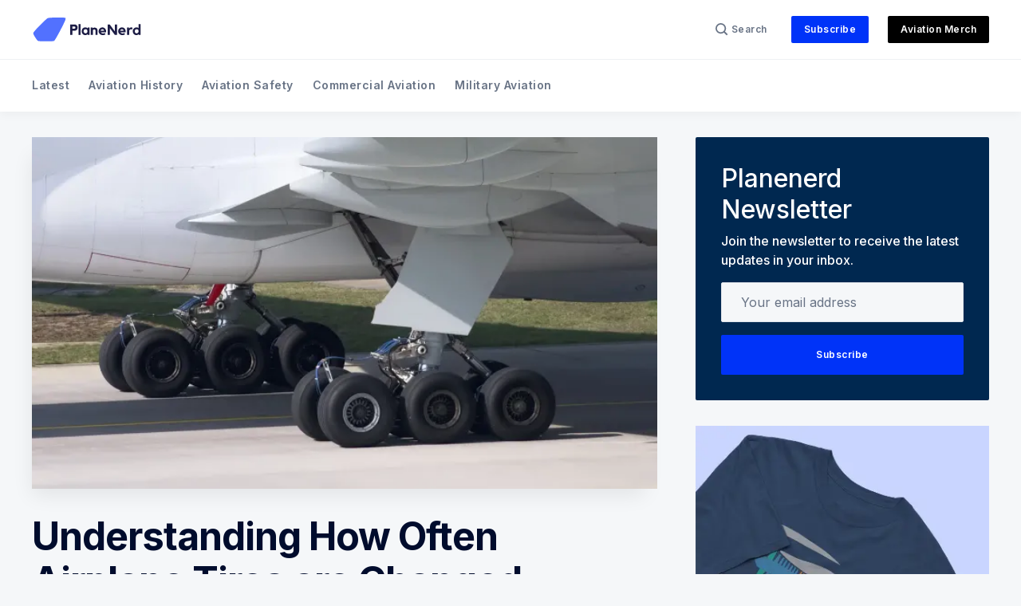

--- FILE ---
content_type: image/svg+xml
request_url: https://planenerd.com/content/images/2022/11/planenerd-logo-svg-01.svg
body_size: 2268
content:
<svg xmlns="http://www.w3.org/2000/svg" xmlns:xlink="http://www.w3.org/1999/xlink" width="200" zoomAndPan="magnify" viewBox="0 0 150 34.499999" height="46" preserveAspectRatio="xMidYMid meet" version="1.0"><defs><g/><clipPath id="9fcb6046d5"><path d="M 1.070312 0 L 46 0 L 46 34 L 1.070312 34 Z M 1.070312 0 " clip-rule="nonzero"/></clipPath><clipPath id="b05655f109"><path d="M 45.960938 1.832031 C 44.957031 0.394531 23.324219 1.03125 21.410156 1.832031 C 19.652344 2.566406 1.738281 20.09375 1.738281 22.171875 C 1.738281 24.054688 6.75 31.839844 8.125 32.621094 C 9.460938 33.378906 28.574219 33.527344 30.109375 32.621094 C 31.707031 31.675781 46.890625 3.160156 45.960938 1.832031 Z M 45.960938 1.832031 " clip-rule="nonzero"/></clipPath></defs><g clip-path="url(#9fcb6046d5)"><g clip-path="url(#b05655f109)"><path fill="#5271ff" d="M 63.214844 14.484375 L 20.9375 -22.003906 L -14.585938 19.4375 L 27.6875 55.929688 Z M 63.214844 14.484375 " fill-opacity="1" fill-rule="nonzero"/></g></g><g fill="#1d1d45" fill-opacity="1"><g transform="translate(50.806378, 24.58294)"><g><path d="M 7.0625 -14.1875 C 7.625 -14.1875 8.148438 -14.070312 8.640625 -13.84375 C 9.128906 -13.625 9.554688 -13.320312 9.921875 -12.9375 C 10.296875 -12.5625 10.585938 -12.117188 10.796875 -11.609375 C 11.015625 -11.097656 11.125 -10.546875 11.125 -9.953125 C 11.125 -9.367188 11.015625 -8.820312 10.796875 -8.3125 C 10.585938 -7.800781 10.296875 -7.347656 9.921875 -6.953125 C 9.554688 -6.566406 9.128906 -6.265625 8.640625 -6.046875 C 8.148438 -5.828125 7.625 -5.71875 7.0625 -5.71875 L 3.953125 -5.71875 L 3.953125 0 L 0.9375 0 L 0.9375 -14.1875 Z M 6.65625 -8.484375 C 7.039062 -8.484375 7.375 -8.625 7.65625 -8.90625 C 7.945312 -9.195312 8.09375 -9.546875 8.09375 -9.953125 C 8.09375 -10.359375 7.945312 -10.703125 7.65625 -10.984375 C 7.375 -11.273438 7.039062 -11.421875 6.65625 -11.421875 L 3.953125 -11.421875 L 3.953125 -8.484375 Z M 6.65625 -8.484375 "/></g></g></g><g fill="#1d1d45" fill-opacity="1"><g transform="translate(62.165297, 24.58294)"><g><path d="M 0.984375 -14.625 L 3.734375 -14.625 L 3.734375 0 L 0.984375 0 Z M 0.984375 -14.625 "/></g></g></g><g fill="#1d1d45" fill-opacity="1"><g transform="translate(66.704866, 24.58294)"><g><path d="M 11.28125 -9.921875 L 11.28125 0 L 8.90625 0 L 8.625 -1.0625 C 8.238281 -0.539062 7.773438 -0.191406 7.234375 -0.015625 C 6.691406 0.148438 6.128906 0.234375 5.546875 0.234375 C 4.835938 0.234375 4.1875 0.0976562 3.59375 -0.171875 C 3 -0.441406 2.476562 -0.8125 2.03125 -1.28125 C 1.59375 -1.757812 1.25 -2.316406 1 -2.953125 C 0.757812 -3.585938 0.640625 -4.265625 0.640625 -4.984375 C 0.640625 -5.703125 0.757812 -6.375 1 -7 C 1.25 -7.632812 1.59375 -8.1875 2.03125 -8.65625 C 2.476562 -9.132812 3 -9.507812 3.59375 -9.78125 C 4.1875 -10.0625 4.835938 -10.203125 5.546875 -10.203125 C 6.179688 -10.203125 6.765625 -10.097656 7.296875 -9.890625 C 7.828125 -9.691406 8.269531 -9.375 8.625 -8.9375 L 8.90625 -9.921875 Z M 8.515625 -4.9375 C 8.515625 -5.457031 8.441406 -5.894531 8.296875 -6.25 C 8.160156 -6.601562 7.976562 -6.890625 7.75 -7.109375 C 7.519531 -7.328125 7.242188 -7.484375 6.921875 -7.578125 C 6.609375 -7.679688 6.273438 -7.734375 5.921875 -7.734375 C 5.554688 -7.734375 5.21875 -7.660156 4.90625 -7.515625 C 4.59375 -7.367188 4.316406 -7.171875 4.078125 -6.921875 C 3.835938 -6.679688 3.648438 -6.390625 3.515625 -6.046875 C 3.378906 -5.710938 3.3125 -5.359375 3.3125 -4.984375 C 3.3125 -4.597656 3.378906 -4.238281 3.515625 -3.90625 C 3.648438 -3.570312 3.835938 -3.28125 4.078125 -3.03125 C 4.316406 -2.78125 4.59375 -2.582031 4.90625 -2.4375 C 5.21875 -2.289062 5.554688 -2.21875 5.921875 -2.21875 C 6.640625 -2.21875 7.25 -2.441406 7.75 -2.890625 C 8.25 -3.335938 8.503906 -4.019531 8.515625 -4.9375 Z M 8.515625 -4.9375 "/></g></g></g><g fill="#1d1d45" fill-opacity="1"><g transform="translate(78.863712, 24.58294)"><g><path d="M 6.0625 -9.921875 C 6.4375 -9.921875 6.847656 -9.863281 7.296875 -9.75 C 7.753906 -9.644531 8.179688 -9.445312 8.578125 -9.15625 C 8.984375 -8.863281 9.320312 -8.457031 9.59375 -7.9375 C 9.863281 -7.414062 10 -6.742188 10 -5.921875 L 10 0 L 7.21875 0 L 7.21875 -5.8125 C 7.21875 -6.125 7.164062 -6.382812 7.0625 -6.59375 C 6.96875 -6.8125 6.835938 -6.984375 6.671875 -7.109375 C 6.503906 -7.234375 6.3125 -7.328125 6.09375 -7.390625 C 5.882812 -7.453125 5.671875 -7.484375 5.453125 -7.484375 C 5.285156 -7.484375 5.097656 -7.453125 4.890625 -7.390625 C 4.679688 -7.328125 4.488281 -7.226562 4.3125 -7.09375 C 4.132812 -6.96875 3.984375 -6.796875 3.859375 -6.578125 C 3.742188 -6.367188 3.6875 -6.113281 3.6875 -5.8125 L 3.6875 0 L 0.921875 0 L 0.921875 -9.921875 L 3.28125 -9.921875 L 3.6875 -9.15625 C 4 -9.382812 4.351562 -9.566406 4.75 -9.703125 C 5.15625 -9.847656 5.59375 -9.921875 6.0625 -9.921875 Z M 6.0625 -9.921875 "/></g></g></g><g fill="#1d1d45" fill-opacity="1"><g transform="translate(89.682685, 24.58294)"><g><path d="M 5.796875 -10.203125 C 6.546875 -10.203125 7.226562 -10.050781 7.84375 -9.75 C 8.457031 -9.445312 8.984375 -9.050781 9.421875 -8.5625 C 9.859375 -8.082031 10.195312 -7.523438 10.4375 -6.890625 C 10.675781 -6.253906 10.796875 -5.601562 10.796875 -4.9375 C 10.796875 -4.539062 10.742188 -4.113281 10.640625 -3.65625 L 3.5625 -3.65625 C 3.820312 -3.207031 4.195312 -2.828125 4.6875 -2.515625 C 5.1875 -2.203125 5.722656 -2.046875 6.296875 -2.046875 C 6.867188 -2.046875 7.367188 -2.085938 7.796875 -2.171875 C 8.234375 -2.265625 8.648438 -2.390625 9.046875 -2.546875 L 9.953125 -0.84375 C 9.460938 -0.488281 8.898438 -0.21875 8.265625 -0.03125 C 7.628906 0.144531 6.953125 0.234375 6.234375 0.234375 C 5.453125 0.234375 4.71875 0.0976562 4.03125 -0.171875 C 3.351562 -0.441406 2.757812 -0.8125 2.25 -1.28125 C 1.75 -1.75 1.351562 -2.300781 1.0625 -2.9375 C 0.769531 -3.582031 0.625 -4.265625 0.625 -4.984375 C 0.625 -5.691406 0.753906 -6.359375 1.015625 -6.984375 C 1.285156 -7.617188 1.65625 -8.171875 2.125 -8.640625 C 2.601562 -9.117188 3.15625 -9.5 3.78125 -9.78125 C 4.40625 -10.0625 5.078125 -10.203125 5.796875 -10.203125 Z M 8.0625 -5.796875 C 7.894531 -6.367188 7.601562 -6.832031 7.1875 -7.1875 C 6.78125 -7.550781 6.316406 -7.734375 5.796875 -7.734375 C 5.265625 -7.734375 4.78125 -7.550781 4.34375 -7.1875 C 3.914062 -6.832031 3.617188 -6.367188 3.453125 -5.796875 Z M 8.0625 -5.796875 "/></g></g></g><g fill="#1d1d45" fill-opacity="1"><g transform="translate(101.581559, 24.58294)"><g><path d="M 10.640625 -14.1875 L 13.65625 -14.1875 L 13.65625 0 L 10.78125 0 L 3.953125 -9.265625 L 3.953125 0 L 0.9375 0 L 0.9375 -14.1875 L 3.78125 -14.1875 L 10.640625 -4.859375 Z M 10.640625 -14.1875 "/></g></g></g><g fill="#1d1d45" fill-opacity="1"><g transform="translate(116.180174, 24.58294)"><g><path d="M 5.796875 -10.203125 C 6.546875 -10.203125 7.226562 -10.050781 7.84375 -9.75 C 8.457031 -9.445312 8.984375 -9.050781 9.421875 -8.5625 C 9.859375 -8.082031 10.195312 -7.523438 10.4375 -6.890625 C 10.675781 -6.253906 10.796875 -5.601562 10.796875 -4.9375 C 10.796875 -4.539062 10.742188 -4.113281 10.640625 -3.65625 L 3.5625 -3.65625 C 3.820312 -3.207031 4.195312 -2.828125 4.6875 -2.515625 C 5.1875 -2.203125 5.722656 -2.046875 6.296875 -2.046875 C 6.867188 -2.046875 7.367188 -2.085938 7.796875 -2.171875 C 8.234375 -2.265625 8.648438 -2.390625 9.046875 -2.546875 L 9.953125 -0.84375 C 9.460938 -0.488281 8.898438 -0.21875 8.265625 -0.03125 C 7.628906 0.144531 6.953125 0.234375 6.234375 0.234375 C 5.453125 0.234375 4.71875 0.0976562 4.03125 -0.171875 C 3.351562 -0.441406 2.757812 -0.8125 2.25 -1.28125 C 1.75 -1.75 1.351562 -2.300781 1.0625 -2.9375 C 0.769531 -3.582031 0.625 -4.265625 0.625 -4.984375 C 0.625 -5.691406 0.753906 -6.359375 1.015625 -6.984375 C 1.285156 -7.617188 1.65625 -8.171875 2.125 -8.640625 C 2.601562 -9.117188 3.15625 -9.5 3.78125 -9.78125 C 4.40625 -10.0625 5.078125 -10.203125 5.796875 -10.203125 Z M 8.0625 -5.796875 C 7.894531 -6.367188 7.601562 -6.832031 7.1875 -7.1875 C 6.78125 -7.550781 6.316406 -7.734375 5.796875 -7.734375 C 5.265625 -7.734375 4.78125 -7.550781 4.34375 -7.1875 C 3.914062 -6.832031 3.617188 -6.367188 3.453125 -5.796875 Z M 8.0625 -5.796875 "/></g></g></g><g fill="#1d1d45" fill-opacity="1"><g transform="translate(128.079048, 24.58294)"><g><path d="M 3.625 -8.546875 C 3.75 -8.753906 3.898438 -8.953125 4.078125 -9.140625 C 4.253906 -9.335938 4.460938 -9.515625 4.703125 -9.671875 C 4.941406 -9.828125 5.210938 -9.953125 5.515625 -10.046875 C 5.828125 -10.140625 6.175781 -10.1875 6.5625 -10.1875 C 7.007812 -10.1875 7.535156 -10.101562 8.140625 -9.9375 L 7.875 -7.484375 C 7.726562 -7.503906 7.582031 -7.535156 7.4375 -7.578125 C 7.320312 -7.609375 7.1875 -7.632812 7.03125 -7.65625 C 6.882812 -7.675781 6.753906 -7.6875 6.640625 -7.6875 C 6.210938 -7.6875 5.816406 -7.625 5.453125 -7.5 C 5.085938 -7.375 4.769531 -7.207031 4.5 -7 C 4.226562 -6.789062 4.015625 -6.535156 3.859375 -6.234375 C 3.703125 -5.929688 3.625 -5.609375 3.625 -5.265625 L 3.625 0 L 0.859375 0 L 0.859375 -9.921875 L 3.359375 -9.921875 Z M 3.625 -8.546875 "/></g></g></g><g fill="#1d1d45" fill-opacity="1"><g transform="translate(136.318269, 24.58294)"><g><path d="M 10.90625 -14.59375 L 10.90625 0 L 8.546875 0 L 8.140625 -0.859375 C 7.835938 -0.535156 7.414062 -0.269531 6.875 -0.0625 C 6.332031 0.132812 5.769531 0.234375 5.1875 0.234375 C 4.476562 0.234375 3.820312 0.0976562 3.21875 -0.171875 C 2.613281 -0.441406 2.09375 -0.8125 1.65625 -1.28125 C 1.226562 -1.757812 0.890625 -2.316406 0.640625 -2.953125 C 0.398438 -3.585938 0.28125 -4.265625 0.28125 -4.984375 C 0.28125 -5.703125 0.398438 -6.375 0.640625 -7 C 0.890625 -7.632812 1.226562 -8.1875 1.65625 -8.65625 C 2.09375 -9.132812 2.613281 -9.507812 3.21875 -9.78125 C 3.820312 -10.0625 4.476562 -10.203125 5.1875 -10.203125 C 5.8125 -10.203125 6.363281 -10.128906 6.84375 -9.984375 C 7.332031 -9.835938 7.765625 -9.585938 8.140625 -9.234375 L 8.140625 -14.59375 Z M 8.140625 -4.9375 C 8.140625 -5.457031 8.070312 -5.894531 7.9375 -6.25 C 7.800781 -6.601562 7.613281 -6.890625 7.375 -7.109375 C 7.132812 -7.328125 6.859375 -7.484375 6.546875 -7.578125 C 6.234375 -7.679688 5.898438 -7.734375 5.546875 -7.734375 C 5.179688 -7.734375 4.84375 -7.660156 4.53125 -7.515625 C 4.21875 -7.367188 3.941406 -7.171875 3.703125 -6.921875 C 3.472656 -6.679688 3.289062 -6.390625 3.15625 -6.046875 C 3.019531 -5.710938 2.953125 -5.359375 2.953125 -4.984375 C 2.953125 -4.597656 3.019531 -4.238281 3.15625 -3.90625 C 3.289062 -3.570312 3.472656 -3.28125 3.703125 -3.03125 C 3.941406 -2.78125 4.21875 -2.582031 4.53125 -2.4375 C 4.84375 -2.289062 5.179688 -2.21875 5.546875 -2.21875 C 6.265625 -2.21875 6.875 -2.441406 7.375 -2.890625 C 7.875 -3.335938 8.128906 -4.019531 8.140625 -4.9375 Z M 8.140625 -4.9375 "/></g></g></g></svg>